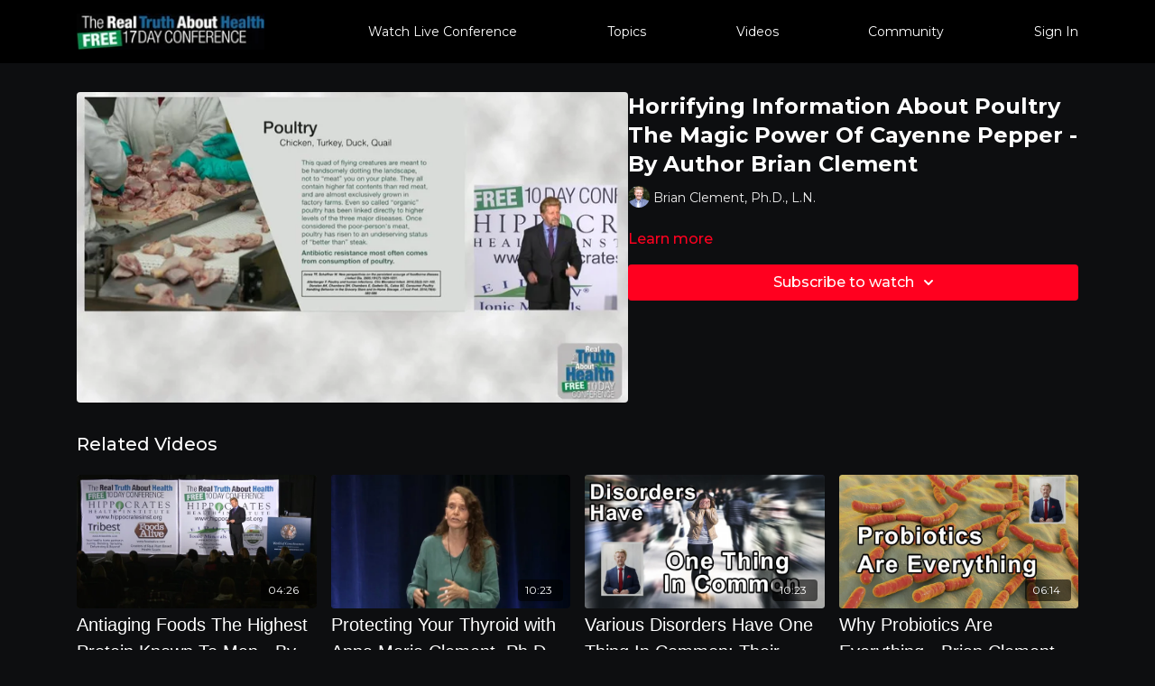

--- FILE ---
content_type: text/vnd.turbo-stream.html; charset=utf-8
request_url: https://videos.therealtruthabouthealth.com/programs/horrifying-information-about-poultry-_-the-magic-power-of-cayenne-pepper-by-author-brian-clementmp4-52cbe9.turbo_stream?playlist_position=sidebar&preview=false
body_size: 34
content:
<!DOCTYPE html><html><head><meta name="csrf-param" content="authenticity_token" />
<meta name="csrf-token" content="N86TVqSAxcq5bVG_hWg9iTvbJdnvZQWcbRJVGiVHtvnG2BtmbPkkVZjaH6QLnTBq2URR5W3v3ovGMZ6XP88rNg" /></head><body><turbo-stream action="update" target="program_show"><template>
  <turbo-frame id="program_player">
      <turbo-frame id="program_content" src="/programs/horrifying-information-about-poultry-_-the-magic-power-of-cayenne-pepper-by-author-brian-clementmp4-52cbe9/program_content?playlist_position=sidebar&amp;preview=false">
</turbo-frame></turbo-frame></template></turbo-stream></body></html>

--- FILE ---
content_type: text/html; charset=utf-8
request_url: https://videos.therealtruthabouthealth.com/programs/horrifying-information-about-poultry-_-the-magic-power-of-cayenne-pepper-by-author-brian-clementmp4-52cbe9/related
body_size: 12122
content:
<turbo-frame id="program_related" target="_top">

    <div class="container " data-area="program-related-videos">
      <div class="cbt-related mt-8  pb-16">
        <div class="cbt-related-title text-xl font-medium">Related Videos</div>
          <div class="mt-5 grid grid-cols-1 sm:grid-cols-2 md:grid-cols-3 lg:grid-cols-4 xl:grid-cols-4 gap-x-4 gap-y-6">
              <div data-area="related-video-item" class="">
                <swiper-slide
  data-card="video_1040191"
  data-custom="content-card"
  class="self-start hotwired"
    data-author-title-0="Brian Clement, Ph.D., L.N." data-author-permalink-0="author-StgjIsKwjK8"
>

  <a class="card-image-container" data-turbo="true" data-turbo-prefetch="false" data-turbo-action="advance" data-turbo-frame="_top" onclick="window.CatalogAnalytics(&#39;clickContentItem&#39;, &#39;video&#39;, &#39;1040191&#39;, &#39;Related Videos&#39;); window.CatalogAnalytics(&#39;clickRelatedVideo&#39;, &#39;1040191&#39;, &#39;1&#39;, &#39;program_page&#39;)" href="/programs/antiaging-foods-_-the-highest-protein-known-to-man-by-author-brian-clementmp4-c07116">
    <div class="image-container relative" data-test="catalog-card">
  <div class="relative image-content">
    <div aria-hidden="true" style="padding-bottom: 56%;"></div>
    <img loading="lazy" alt="Antiaging Foods  The Highest Protein Known To Man - By Author Brian Clement" decoding="async"
         src="https://alpha.uscreencdn.com/images/programs/1040191/horizontal/thumbnail.jpg?auto=webp&width=350"
         srcset="https://alpha.uscreencdn.com/images/programs/1040191/horizontal/thumbnail.jpg?auto=webp&width=350 350w,
            https://alpha.uscreencdn.com/images/programs/1040191/horizontal/thumbnail.jpg?auto=webp&width=700 2x,
            https://alpha.uscreencdn.com/images/programs/1040191/horizontal/thumbnail.jpg?auto=webp&width=1050 3x"
         class="card-image b-image absolute object-cover h-full top-0 left-0" style="opacity: 1;">
  </div>
    <div class="badge flex justify-center items-center text-white content-card-badge z-0">
      <span class="badge-item">04:26</span>
      <svg xmlns="http://www.w3.org/2000/svg" width="13" height="9" viewBox="0 0 13 9" fill="none" class="badge-item content-watched-icon" data-test="content-watched-icon">
  <path fill-rule="evenodd" clip-rule="evenodd" d="M4.99995 7.15142L12.0757 0.0756836L12.9242 0.924212L4.99995 8.84848L0.575684 4.42421L1.42421 3.57568L4.99995 7.15142Z" fill="currentColor"></path>
</svg>

    </div>

</div>
<div class="content-watched-overlay"></div>

</a>  <a class="card-title" data-turbo="true" data-turbo-prefetch="false" data-turbo-action="advance" data-turbo-frame="_top" title="Antiaging Foods  The Highest Protein Known To Man - By Author Brian Clement" aria-label="Antiaging Foods  The Highest Protein Known To Man - By Author Brian Clement" onclick="window.CatalogAnalytics(&#39;clickContentItem&#39;, &#39;video&#39;, &#39;1040191&#39;, &#39;Related Videos&#39;); window.CatalogAnalytics(&#39;clickRelatedVideo&#39;, &#39;1040191&#39;, &#39;1&#39;, &#39;program_page&#39;)" href="/programs/antiaging-foods-_-the-highest-protein-known-to-man-by-author-brian-clementmp4-c07116">
    <span class="line-clamp-2">
      Antiaging Foods  The Highest Protein Known To Man - By Author Brian Clement
    </span>
</a></swiper-slide>


              </div>
              <div data-area="related-video-item" class="">
                <swiper-slide
  data-card="video_1044896"
  data-custom="content-card"
  class="self-start hotwired"
    data-author-title-0="Anna Maria Clement, Ph.D., L.N." data-author-permalink-0="author-pPMTfUYPGOQ"
>

  <a class="card-image-container" data-turbo="true" data-turbo-prefetch="false" data-turbo-action="advance" data-turbo-frame="_top" onclick="window.CatalogAnalytics(&#39;clickContentItem&#39;, &#39;video&#39;, &#39;1044896&#39;, &#39;Related Videos&#39;); window.CatalogAnalytics(&#39;clickRelatedVideo&#39;, &#39;1044896&#39;, &#39;2&#39;, &#39;program_page&#39;)" href="/programs/protecting-your-thyroid-with-anna-maria-clement-phd-lnmp4-997530">
    <div class="image-container relative" data-test="catalog-card">
  <div class="relative image-content">
    <div aria-hidden="true" style="padding-bottom: 56%;"></div>
    <img loading="lazy" alt="Protecting Your Thyroid with Anna Maria Clement, Ph.D., L.N." decoding="async"
         src="https://alpha.uscreencdn.com/images/programs/1044896/horizontal/thumbnail.jpg?auto=webp&width=350"
         srcset="https://alpha.uscreencdn.com/images/programs/1044896/horizontal/thumbnail.jpg?auto=webp&width=350 350w,
            https://alpha.uscreencdn.com/images/programs/1044896/horizontal/thumbnail.jpg?auto=webp&width=700 2x,
            https://alpha.uscreencdn.com/images/programs/1044896/horizontal/thumbnail.jpg?auto=webp&width=1050 3x"
         class="card-image b-image absolute object-cover h-full top-0 left-0" style="opacity: 1;">
  </div>
    <div class="badge flex justify-center items-center text-white content-card-badge z-0">
      <span class="badge-item">10:23</span>
      <svg xmlns="http://www.w3.org/2000/svg" width="13" height="9" viewBox="0 0 13 9" fill="none" class="badge-item content-watched-icon" data-test="content-watched-icon">
  <path fill-rule="evenodd" clip-rule="evenodd" d="M4.99995 7.15142L12.0757 0.0756836L12.9242 0.924212L4.99995 8.84848L0.575684 4.42421L1.42421 3.57568L4.99995 7.15142Z" fill="currentColor"></path>
</svg>

    </div>

</div>
<div class="content-watched-overlay"></div>

</a>  <a class="card-title" data-turbo="true" data-turbo-prefetch="false" data-turbo-action="advance" data-turbo-frame="_top" title="Protecting Your Thyroid with Anna Maria Clement, Ph.D., L.N." aria-label="Protecting Your Thyroid with Anna Maria Clement, Ph.D., L.N." onclick="window.CatalogAnalytics(&#39;clickContentItem&#39;, &#39;video&#39;, &#39;1044896&#39;, &#39;Related Videos&#39;); window.CatalogAnalytics(&#39;clickRelatedVideo&#39;, &#39;1044896&#39;, &#39;2&#39;, &#39;program_page&#39;)" href="/programs/protecting-your-thyroid-with-anna-maria-clement-phd-lnmp4-997530">
    <span class="line-clamp-2">
      Protecting Your Thyroid with Anna Maria Clement, Ph.D., L.N.
    </span>
</a></swiper-slide>


              </div>
              <div data-area="related-video-item" class="">
                <swiper-slide
  data-card="video_1800933"
  data-custom="content-card"
  class="self-start hotwired"
    data-author-title-0="Brian Clement, Ph.D., L.N." data-author-permalink-0="author-StgjIsKwjK8"
>

  <a class="card-image-container" data-turbo="true" data-turbo-prefetch="false" data-turbo-action="advance" data-turbo-frame="_top" onclick="window.CatalogAnalytics(&#39;clickContentItem&#39;, &#39;video&#39;, &#39;1800933&#39;, &#39;Related Videos&#39;); window.CatalogAnalytics(&#39;clickRelatedVideo&#39;, &#39;1800933&#39;, &#39;3&#39;, &#39;program_page&#39;)" href="/programs/12-lect-live-brian-c-short-2-01007d">
    <div class="image-container relative" data-test="catalog-card">
  <div class="relative image-content">
    <div aria-hidden="true" style="padding-bottom: 56%;"></div>
    <img loading="lazy" alt="Various Disorders Have One Thing In Common: Their Increasing Incidence Has Occurred Almost Exclusively In Developed And Rapidly Developing Countries -  Brian Clement, PhD " decoding="async"
         src="https://alpha.uscreencdn.com/images/programs/1800933/horizontal/12-Lect---Brian-Clement---short-2-TN.1658526054.jpg?auto=webp&width=350"
         srcset="https://alpha.uscreencdn.com/images/programs/1800933/horizontal/12-Lect---Brian-Clement---short-2-TN.1658526054.jpg?auto=webp&width=350 350w,
            https://alpha.uscreencdn.com/images/programs/1800933/horizontal/12-Lect---Brian-Clement---short-2-TN.1658526054.jpg?auto=webp&width=700 2x,
            https://alpha.uscreencdn.com/images/programs/1800933/horizontal/12-Lect---Brian-Clement---short-2-TN.1658526054.jpg?auto=webp&width=1050 3x"
         class="card-image b-image absolute object-cover h-full top-0 left-0" style="opacity: 1;">
  </div>
    <div class="badge flex justify-center items-center text-white content-card-badge z-0">
      <span class="badge-item">10:23</span>
      <svg xmlns="http://www.w3.org/2000/svg" width="13" height="9" viewBox="0 0 13 9" fill="none" class="badge-item content-watched-icon" data-test="content-watched-icon">
  <path fill-rule="evenodd" clip-rule="evenodd" d="M4.99995 7.15142L12.0757 0.0756836L12.9242 0.924212L4.99995 8.84848L0.575684 4.42421L1.42421 3.57568L4.99995 7.15142Z" fill="currentColor"></path>
</svg>

    </div>

</div>
<div class="content-watched-overlay"></div>

</a>  <a class="card-title" data-turbo="true" data-turbo-prefetch="false" data-turbo-action="advance" data-turbo-frame="_top" title="Various Disorders Have One Thing In Common: Their Increasing Incidence Has Occurred Almost Exclusively In Developed And Rapidly Developing Countries -  Brian Clement, PhD " aria-label="Various Disorders Have One Thing In Common: Their Increasing Incidence Has Occurred Almost Exclusively In Developed And Rapidly Developing Countries -  Brian Clement, PhD " onclick="window.CatalogAnalytics(&#39;clickContentItem&#39;, &#39;video&#39;, &#39;1800933&#39;, &#39;Related Videos&#39;); window.CatalogAnalytics(&#39;clickRelatedVideo&#39;, &#39;1800933&#39;, &#39;3&#39;, &#39;program_page&#39;)" href="/programs/12-lect-live-brian-c-short-2-01007d">
    <span class="line-clamp-2">
      Various Disorders Have One Thing In Common: Their Increasing Incidence Has Occurred Almost Exclusively In Developed And Rapidly Developing Countries -  Brian Clement, PhD 
    </span>
</a></swiper-slide>


              </div>
              <div data-area="related-video-item" class="">
                <swiper-slide
  data-card="video_1800936"
  data-custom="content-card"
  class="self-start hotwired"
    data-author-title-0="Brian Clement, Ph.D., L.N." data-author-permalink-0="author-StgjIsKwjK8"
>

  <a class="card-image-container" data-turbo="true" data-turbo-prefetch="false" data-turbo-action="advance" data-turbo-frame="_top" onclick="window.CatalogAnalytics(&#39;clickContentItem&#39;, &#39;video&#39;, &#39;1800936&#39;, &#39;Related Videos&#39;); window.CatalogAnalytics(&#39;clickRelatedVideo&#39;, &#39;1800936&#39;, &#39;4&#39;, &#39;program_page&#39;)" href="/programs/12-lect-live-brian-c-short-5-efe730">
    <div class="image-container relative" data-test="catalog-card">
  <div class="relative image-content">
    <div aria-hidden="true" style="padding-bottom: 56%;"></div>
    <img loading="lazy" alt="Why Probiotics Are Everything -  Brian Clement, PhD " decoding="async"
         src="https://alpha.uscreencdn.com/images/programs/1800936/horizontal/12-Lect---Brian-Clement---short-5-TN.1658525597.jpg?auto=webp&width=350"
         srcset="https://alpha.uscreencdn.com/images/programs/1800936/horizontal/12-Lect---Brian-Clement---short-5-TN.1658525597.jpg?auto=webp&width=350 350w,
            https://alpha.uscreencdn.com/images/programs/1800936/horizontal/12-Lect---Brian-Clement---short-5-TN.1658525597.jpg?auto=webp&width=700 2x,
            https://alpha.uscreencdn.com/images/programs/1800936/horizontal/12-Lect---Brian-Clement---short-5-TN.1658525597.jpg?auto=webp&width=1050 3x"
         class="card-image b-image absolute object-cover h-full top-0 left-0" style="opacity: 1;">
  </div>
    <div class="badge flex justify-center items-center text-white content-card-badge z-0">
      <span class="badge-item">06:14</span>
      <svg xmlns="http://www.w3.org/2000/svg" width="13" height="9" viewBox="0 0 13 9" fill="none" class="badge-item content-watched-icon" data-test="content-watched-icon">
  <path fill-rule="evenodd" clip-rule="evenodd" d="M4.99995 7.15142L12.0757 0.0756836L12.9242 0.924212L4.99995 8.84848L0.575684 4.42421L1.42421 3.57568L4.99995 7.15142Z" fill="currentColor"></path>
</svg>

    </div>

</div>
<div class="content-watched-overlay"></div>

</a>  <a class="card-title" data-turbo="true" data-turbo-prefetch="false" data-turbo-action="advance" data-turbo-frame="_top" title="Why Probiotics Are Everything -  Brian Clement, PhD " aria-label="Why Probiotics Are Everything -  Brian Clement, PhD " onclick="window.CatalogAnalytics(&#39;clickContentItem&#39;, &#39;video&#39;, &#39;1800936&#39;, &#39;Related Videos&#39;); window.CatalogAnalytics(&#39;clickRelatedVideo&#39;, &#39;1800936&#39;, &#39;4&#39;, &#39;program_page&#39;)" href="/programs/12-lect-live-brian-c-short-5-efe730">
    <span class="line-clamp-2">
      Why Probiotics Are Everything -  Brian Clement, PhD 
    </span>
</a></swiper-slide>


              </div>
          </div>
        </div>
      </div>
    </div>
</turbo-frame>